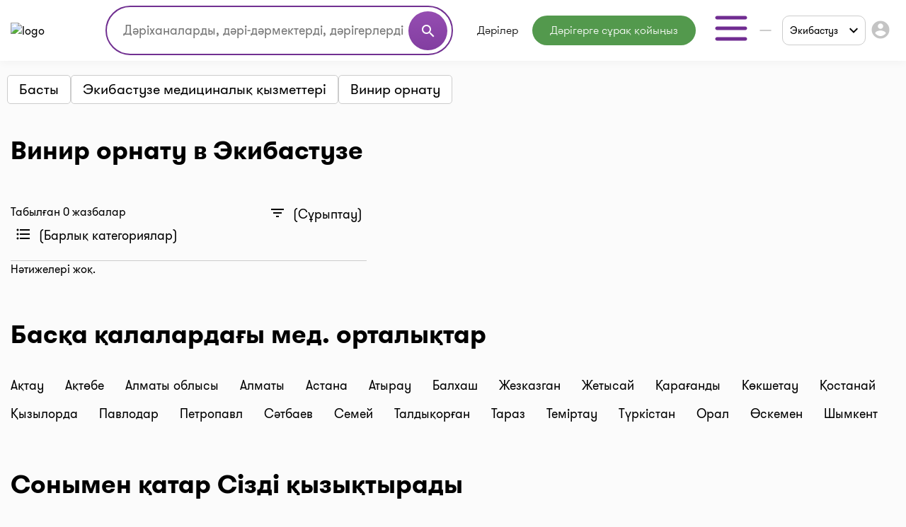

--- FILE ---
content_type: text/html; charset=utf-8
request_url: https://www.google.com/recaptcha/api2/aframe
body_size: 184
content:
<!DOCTYPE HTML><html><head><meta http-equiv="content-type" content="text/html; charset=UTF-8"></head><body><script nonce="vYQ8SzpraJO0QUvbFCUvwQ">/** Anti-fraud and anti-abuse applications only. See google.com/recaptcha */ try{var clients={'sodar':'https://pagead2.googlesyndication.com/pagead/sodar?'};window.addEventListener("message",function(a){try{if(a.source===window.parent){var b=JSON.parse(a.data);var c=clients[b['id']];if(c){var d=document.createElement('img');d.src=c+b['params']+'&rc='+(localStorage.getItem("rc::a")?sessionStorage.getItem("rc::b"):"");window.document.body.appendChild(d);sessionStorage.setItem("rc::e",parseInt(sessionStorage.getItem("rc::e")||0)+1);localStorage.setItem("rc::h",'1769086445015');}}}catch(b){}});window.parent.postMessage("_grecaptcha_ready", "*");}catch(b){}</script></body></html>